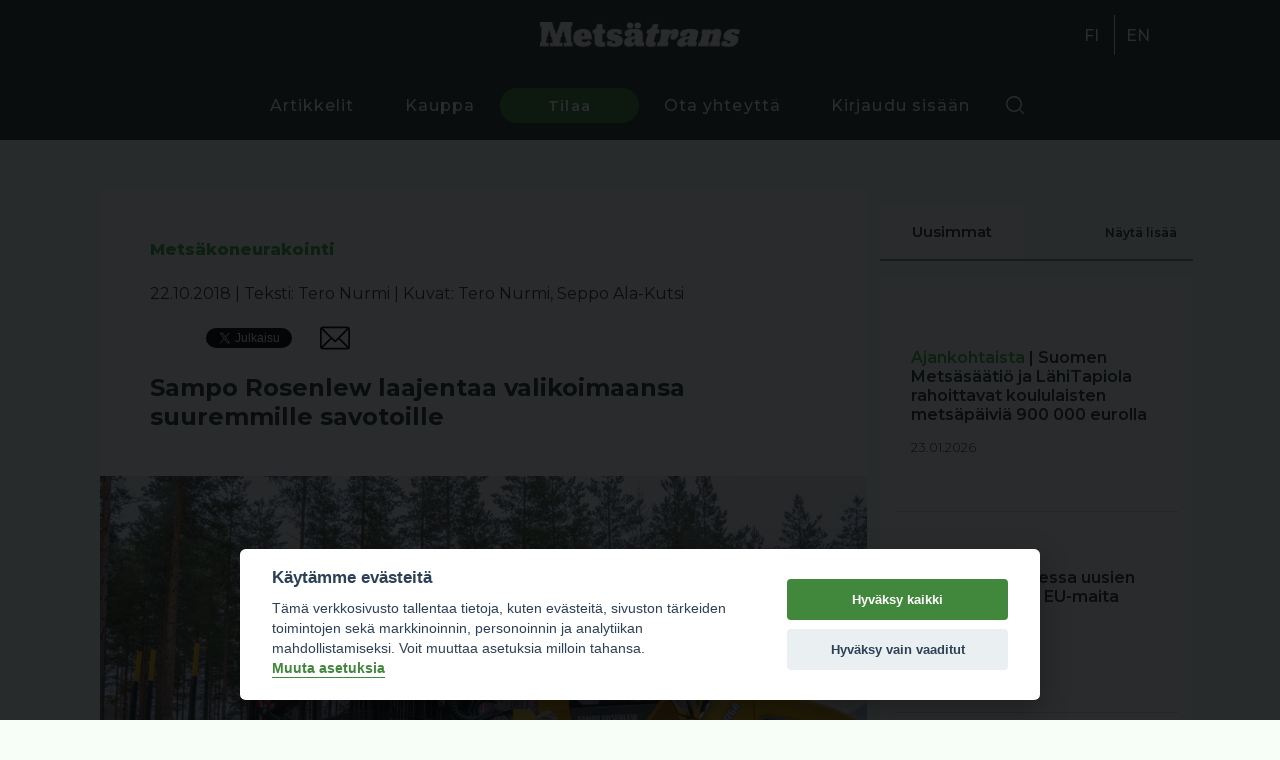

--- FILE ---
content_type: text/html; charset=utf-8
request_url: https://metsatrans.com/artikkeli/1855/sampo-rosenlew-laajentaa-valikoimaansa-suuremmille-savotoille
body_size: 31265
content:

<!DOCTYPE html>
<html lang="fi">

<head>

    <base href="https://metsatrans.com/" />
    <meta charset="UTF-8" />
    <meta name="viewport" content="width=device-width, initial-scale=1.0" />
                        <meta property="og:title" content="Sampo Rosenlew laajentaa valikoimaansa suuremmille savotoille" />                    <meta property="og:type" content="article" />                    <meta property="article:published_time" content="2018-10-22" />                    <meta property="article:modified_time" content="2021-05-24 08:55:10" />                    <meta property="article:section" content="Metsäkoneurakointi" />                    <meta property="og:type" content="FR68" />                    <meta property="og:type" content="HR68" />                    <meta property="og:type" content="Sampo Rosenlew" />                    <meta property="og:url" content="https://metsatrans.com/artikkeli/1855/sampo-rosenlew-laajentaa-valikoimaansa-suuremmille-savotoille" />                    <meta property="og:image" content="https://metsatrans.com/_wManage_Image/3160_945x630.jpeg" />                    <meta property="og:title" content="Sampo Rosenlew laajentaa valikoimaansa suuremmille savotoille" />                    <meta property="og:description" content="" />                    <meta property="twitter:card" content="summary_large_image" />                    <meta property="twitter:url" content="https://metsatrans.com/artikkeli/1855/sampo-rosenlew-laajentaa-valikoimaansa-suuremmille-savotoille"/>                    <meta property="twitter:title" content="Sampo Rosenlew laajentaa valikoimaansa suuremmille savotoille"/>                    <meta property="twitter:description" content=""/>                    <meta property="twitter:image" content="https://metsatrans.com/_wManage_Image/3160_945x630.jpeg"/>                <link rel="apple-touch-icon" sizes="152x152" href="/img/icons/apple-touch-icon.png">
    <link rel="icon" type="image/png" sizes="32x32" href="/img/icons/favicon-32x32.png">
    <link rel="icon" type="image/png" sizes="16x16" href="/img/icons/favicon-16x16.png">
    <link rel="manifest" href="./img/icons/site.webmanifest">
    <link rel="mask-icon" href="./img/icons/safari-pinned-tab.svg" color="#488832">
    <link rel="shortcut icon" href="./img/icons/favicon.ico">

    <meta name="msapplication-TileColor" content="#488832">
    <meta name="msapplication-config" content="./img/icons/browserconfig.xml">
    <meta name="theme-color" content="#488832">
    <meta name="facebook-domain-verification" content="fx0vr3nk4vf073h2l1n3mz3xvzqil5" />
    <link href="https://fonts.googleapis.com/css2?family=Montserrat:wght@300;400;500;600;700;800;900&display=swap" rel="stylesheet" />
    <link href="css/bootstrap/carousel.css" rel="stylesheet">
    <link rel="stylesheet" href="cache/main.min.css?1768993204" />

    <title>Metsätrans-Lehti Oy</title>
    <script defer src="cache/full.min.js?1768993205"></script>
    <script src="https://js.stripe.com/v3/"></script>
    
    <script type="text/plain" data-cookiecategory="necessary">
        setDefaultGtmConsent();
        setGtmConsent();
    </script>

    <script type="text/plain" data-cookiecategory="necessary">
        (function(w, d, s, l, i) {
            w[l] = w[l] || [];
            w[l].push({
                'gtm.start': new Date().getTime(),
                event: 'gtm.js'
            });
            var f = d.getElementsByTagName(s)[0],
                j = d.createElement(s),
                dl = l != 'dataLayer' ? '&l=' + l : '';
            j.async = true;
            j.src =
                'https://www.googletagmanager.com/gtm.js?id=' + i + dl;
            f.parentNode.insertBefore(j, f);
        })(window, document, 'script', 'dataLayer', 'GTM-KV9XDX3');
        </script>

    <script type="text/plain" data-cookiecategory="ads">
        ! function(f, b, e, v, n, t, s) {
            if (f.fbq) return;
            n = f.fbq = function() {
                n.callMethod ?
                    n.callMethod.apply(n, arguments) : n.queue.push(arguments)
            };
            if (!f._fbq) f._fbq = n;
            n.push = n;
            n.loaded = !0;
            n.version = '2.0';
            n.queue = [];
            t = b.createElement(e);
            t.async = !0;
            t.src = v;
            s = b.getElementsByTagName(e)[0];
            s.parentNode.insertBefore(t, s)
        }(window, document, 'script',
            'https://connect.facebook.net/en_US/fbevents.js');
        fbq('init', '386361762196467');
        fbq('track', 'PageView');
        </script>
</head>


<body >

    <!-- <noscript>
        <iframe src="https://www.googletagmanager.com/ns.html?id=GTM-KV9XDX3" height="0" width="0"
            style="display:none;visibility:hidden">
            </iframe>
        </noscript> -->

    <div class="overlay"></div>

    <header id="header-1" class="header">

        <div class="first-segment">
            
            <div class="logo">
                <a class="logo" href="https://metsatrans.com/" alt="Metsätrans" aria-label="Metsätrans">
                    <img src="img/logo_fi.png" />
                </a>
            </div>
            <div class="lang">
                <ul>

            <li>
                        <a href="https://metsatrans.com/">
                FI            </a>
        </li>
            <li>
                        <a href="en">
                EN            </a>
        </li>
    </ul>
            </div>
        </div>

        <div class="container">

            <nav>
    <div class="menu-items">
        <ul> 
            <li><a href="artikkelit" class=>Artikkelit </a></li>
            <li><a href="kauppa" class=>Kauppa </a></li>
            <li><a href="tilaa" class=button>Tilaa </a></li>
            <li><a href="yhteystiedot" class=>Ota yhteyttä </a></li>
            <li><a href="kirjaudu" class=>Kirjaudu sisään </a></li>
            <ul>       
                <div class="search-wrapper">
                    <div class="search-button search-toggle" data-selector="#header-1"></div>
                </div>
            </ul> 
            <li> 
                <div class="lang_mobile">
                    <ul>

            <li>
                        <a href="https://metsatrans.com/">
                FI            </a>
        </li>
            <li>
                        <a href="en">
                EN            </a>
        </li>
    </ul>
                </div>
            </li>
        </ul> 
    </div>

    <form class="search-box" action="haku" method="GET" autocomplete="off">
        <input class="text search-input" 
                type="text" 
                name="q"  
                autocomplete="off"
                placeholder="Etsi sivustolta"
                value=""
        >
    </form>
</nav>
            <div class="hamburger" id="toggle-nav">
                <span class="line"></span>
                <span class="line"></span>
                <span class="line"></span>
            </div>

        </div>

    </header>
<main class="article-page">

    <div class="container">

        <div class="grid-two">

            <div class="content-left">
                
                <div class="blog-content ">
                    
                   


    <div class="category">
        Metsäkoneurakointi 
    </div>


<div class="article-metadata">

    <span class="date">
        22.10.2018    </span>

     

        <span class="separator">
            |
        </span>

        <span>
            Teksti: Tero Nurmi        </span>

    
     

        <span class="separator">
            |
        </span>

        <span>
            Kuvat: Tero Nurmi, Seppo Ala-Kutsi        </span>

    
    
<div class="social-media">

    <div id="fb-root"></div>

    <div class="icon">
        <div class="fb-share-button" 
        data-href="https://metsatrans.com/artikkeli/1855/sampo-rosenlew-laajentaa-valikoimaansa-suuremmille-savotoille" 
        data-layout="button_count">
        </div>
    </div>

    <div class="icon margin-top">
        <a class="twitter-share-button"
        href="https://twitter.com/intent/tweet"></a>    
    </div>

    <div class="icon">
        <a href="mailto:?subject=Sampo Rosenlew laajentaa valikoimaansa suuremmille savotoille&body=https://metsatrans.com/artikkeli/1855/sampo-rosenlew-laajentaa-valikoimaansa-suuremmille-savotoille">
            <div class="email" style="background-image:url('img/email.svg')"></div>
        </a>
    </div>

</div>

<script>
(function(d, s, id) {
var js, fjs = d.getElementsByTagName(s)[0];
if (d.getElementById(id)) return;
js = d.createElement(s); js.id = id;
js.src = "https://connect.facebook.net/en_US/sdk.js#xfbml=1&version=v3.0";
fjs.parentNode.insertBefore(js, fjs);
}(document, 'script', 'facebook-jssdk'));
</script>

<script>
window.twttr = (function(d, s, id) {
var js, fjs = d.getElementsByTagName(s)[0],
    t = window.twttr || {};
if (d.getElementById(id)) return t;
js = d.createElement(s);
js.id = id;
js.src = "https://platform.twitter.com/widgets.js";
fjs.parentNode.insertBefore(js, fjs);

t._e = [];
t.ready = function(f) {
    t._e.push(f);
};

return t;
}(document, "script", "twitter-wjs"));
</script>   
</div>
<h1> Sampo Rosenlew laajentaa valikoimaansa suuremmille savotoille </h1>

    <figure class=""> <img src="_wManage_Image/3160_767x511.jpeg" data-image="3160"><figcaption>Sampo FR68 prototyyppi 14 tonnin kuormankantokapasiteetilla. Myynti alkaa vuoden 2019 ensimmäisellä puoliskalla.</figcaption> </figure>    <p class="">Vuoden 2018 FinnMETKOn rajuimmat lanseeraukset teki Sampo Rosenlew, joka toi näytille peräti kolme täysin uutta konemallia. FR48 ja FR68 kuormatraktorien, sekä HR86 harvesterin myötä Sampo Rosenlew tulee mukaan kilpailemaan markkinaosuuksista myös ensiharvennuksia suurempien savotoiden koneilla.</p>    <p class="">
</p>    <p class="">Joulukuussa 2017 Sampo Rosenlew tiedotti ostaneensa kurikkalaisen Logman Oy:n konkurssipesän. Yhtiö tiedotti tuolloin, ettei nykyisten Logman-mallien valmistusta jatketa, mutta samalla alkoivat spekulaatiot siitä, millä tavalla hankinta tulee näkymään Sampon metsäkonepuolen strategiassa, jota johtamaan palkattiin samoihin aikoihin liiketoimintajohtaja Hannu Hietikko. Intialainen monialajätti Mahinda &amp; Mahindra omistajana takaa, että resursseja metsäkoneisiin satsaamiseen löytyy tarvittaessa.</p>    
    <span class="divider"> Mainos, juttu jatkuu alla </span>
        <a target="_blank"
            href="https://www.facebook.com/IdeachipMachineOy" 
            data-ad="77"
            class="adv adv-article"
            id="banner6"
        >
            <img src="_wManage_Image/9487_800x100.jpeg" loading="lazy" />
        </a>
    <span class="divider"> Mainos päättyy </span>
    <p class="">
</p>    <p class="">Yli kahden vuosikymmenen kehitystyö on tehnyt HR46x harvesterista kilpailukykyisen työkalun ensiharvennuksilla, ja sen myynti onkin voimakkaassa kasvussa. Sen työparina on toiminut FR28 kuormatraktori, joka on kahdeksanpyöräinen kone 10 tonnin kuormakapasiteetilla. Metkossa estradille tuotiin täysin uudet konemallit, jotka soveltuvat myöhemmistä harvennuksista aina uudistushakkuisiin asti.</p>    <p class="">
</p>    <p class="">FR46 kuormatraktorin myynti käynnistyi metkosta. Kyseessä on pikkuveljensä FR28:n pohjalta kasvatettu kuormakone vaativampiin lumi- ja maasto-olosuhteisiin. Merkittävimpiä eroja pikkuveljeen verrattuna on vahvistettu voimansiirto Heavy Duty teleillä ja akselistoilla, suuremmat 26,5 tuuman pyörät ja 12 tonnin kuormankantokapasiteetti.</p>    <figure class=""> <img src="_wManage_Image/3159_767x511.jpeg" data-image="3159"><figcaption>Lauri Ketonenkin kävi tarkastamassa Sampon uutuudet ja vaihtamassa kuulumiset liiketoimintajohtaja Hannu Hietikon kanssa.</figcaption> </figure>    <p class="">
</p>    <p class="">FR68 kuormatraktorista metkossa nähtiin prototyyppi. Sen myynti ja tuotanto pyritään aloittamaan vuoden 2019 ensimmäisellä puoliskolla. Täysin uusi kahdeksanpyöräinen kuormakone on suunniteltu myöhemmille harvennuksille ja uudistushakkuille. Siinä on 14 tonnin kuormankantokapasiteetti, muunneltava kuormatila ja kääntyvä ohjaamo.</p>    
    <span class="divider"> Mainos, juttu jatkuu alla </span>
        <a target="_blank"
            href="https://www.yara.fi/kemikaalit-ja-ymparistoratkaisut/adblue-ajoneuvoille/" 
            data-ad="142"
            class="adv adv-article"
            id="banner8"
        >
            <img src="_wManage_Image/17828_800x100.jpeg" loading="lazy" />
        </a>
    <span class="divider"> Mainos päättyy </span>
    <p class="">
</p>    <p class="">HR86 oli niin ikään vielä protovaiheessa, markkinoille sitä odotellaan myös alkuvuoden aikana. Harvesteri soveltuu lähes kaikille leimikoille HR46x:n jälkeen. Valmistajan mukaan kyseessä on kursailematon, voimakas 8-pyöräinen harvesteri, jossa on vahva 195 kW moottori, kääntyvä ja vakaava ohjaamo, 8-11 metrin liikeratakuormaaja, useita harvesteripäävaihtoehtoja ja vahva HD voimansiirto, kuten myös FR68 kuormatraktorissa, jonka työpariksi uutuutta tarjotaan.</p>    <p class="">
</p>    <p class="">Uusien konemallien lisäksi Sampo Rosenlew kehittää myös huoltoyrittäjäverkostoaan, ja yritys hakeekin uusia asiakaspalveluhenkisiä yrittäjiä sopimuskorjaajiksi.</p>    <figure class=""> <img src="_wManage_Image/3161_767x511.jpeg" data-image="3161"><figcaption>Sampo HR86 prototyyppi, FR68 kuormatraktorin työpari.</figcaption> </figure> 
                   
                </div>

                <div class="article-tags">
                   
                     

 
            <a href="https://metsatrans.com/artikkelit?cat[]=1723" class="tag">
            FR68        </a>
    
            <a href="https://metsatrans.com/artikkelit?cat[]=1724" class="tag">
            HR68        </a>
    
            <a href="https://metsatrans.com/artikkelit?cat[]=53" class="tag">
            Metsäkoneurakointi        </a>
    
            <a href="https://metsatrans.com/artikkelit?cat[]=1201" class="tag">
            Sampo Rosenlew        </a>
    
     
 

                </div>

                
                    <div class="suggested-articles">

                        
<div class="menu">
    <div class="menu-title">
        Lue myös    </div>
</div>

<div class="articles-container">
    
     
    
        <a href="https://metsatrans.com/artikkeli/2094/sampo-rosenlewin-suuremmat-koneet-esittaytyivat-isojoella">

    <div class="news-list-block">

        <div class="image">
             
                <img src="https://metsatrans.com/_wManage_Image/4252_800x533.jpeg" />
                                </div>

        <div class="content">

            <div class="listing-top">

                                    
                    <span class="header">
                        Metsäkoneurakointi                    </span>
                    | 
    
                    
                Sampo Rosenlewin suuremmat koneet esittäytyivät Isojoella
            </div>

            <div class="listing-bottom">

                 

                    <div class="article-chargeable">
                        <div class="crown"></div>
                    </div>

                
                <span class="date">
                    02.09.2021                </span>

            </div>

        </div>

    </div>
</a>    
     
    
        <a href="https://metsatrans.com/artikkeli/4802/jesse-jolkkonen-sampo-rosenlew-metsakoneiden-aluemyyntipaallikoksi">

    <div class="news-list-block">

        <div class="image">
             
                <img src="https://metsatrans.com/_wManage_Image/11858_800x518.jpeg" />
                                </div>

        <div class="content">

            <div class="listing-top">

                                    
                    <span class="header">
                        Metsäkoneurakointi                    </span>
                    | 
    
                    
                Jesse Jolkkonen Sampo Rosenlew metsäkoneiden aluemyyntipäälliköksi
            </div>

            <div class="listing-bottom">

                
                <span class="date">
                    23.12.2023                </span>

            </div>

        </div>

    </div>
</a>    
     
    
        <a href="https://metsatrans.com/artikkeli/5949/kevyt-kuusipyorainen-kiinnostaa">

    <div class="news-list-block">

        <div class="image">
             
                <img src="https://metsatrans.com/_wManage_Image/14632_800x533.jpeg" />
                                </div>

        <div class="content">

            <div class="listing-top">

                                    
                    <span class="header">
                        Metsäkoneurakointi                    </span>
                    | 
    
                    
                Kevyt kuusipyöräinen kiinnostaa
            </div>

            <div class="listing-bottom">

                 

                    <div class="article-chargeable">
                        <div class="crown"></div>
                    </div>

                
                <span class="date">
                    07.11.2024                </span>

            </div>

        </div>

    </div>
</a>    
     
    
        <a href="https://metsatrans.com/artikkeli/6752/sampo-rosenlew-metsapaiva-perjantaina-joensuussa">

    <div class="news-list-block">

        <div class="image">
             
                <img src="https://metsatrans.com/_wManage_Image/16457_800x533.jpeg" />
                                </div>

        <div class="content">

            <div class="listing-top">

                                    
                    <span class="header">
                        Metsäkoneurakointi                    </span>
                    | 
    
                    
                Sampo Rosenlew metsäpäivä perjantaina Joensuussa
            </div>

            <div class="listing-bottom">

                
                <span class="date">
                    12.06.2025                </span>

            </div>

        </div>

    </div>
</a>    
     
    
        <a href="https://metsatrans.com/artikkeli/1549/metsakonemyyjien-mietteita:-tyvesta-puuhun,-sanoo-sormusen-ahti">

    <div class="news-list-block">

        <div class="image">
             
                <img src="https://metsatrans.com/_wManage_Image/1476_800x533.jpeg" />
                                </div>

        <div class="content">

            <div class="listing-top">

                                    
                    <span class="header">
                        Metsäkoneurakointi                    </span>
                    | 
    
                    
                Metsäkonemyyjien mietteitä: Tyvestä puuhun, sanoo Sormusen Ahti
            </div>

            <div class="listing-bottom">

                 

                    <div class="article-chargeable">
                        <div class="crown"></div>
                    </div>

                
                <span class="date">
                    28.10.2019                </span>

            </div>

        </div>

    </div>
</a>    
        
</div>
                        
                    </div>
                    
                
            </div>

            <div class="content-right">

                

<div class="hr-header-blog">



<div class="">

    <div class="column-left">

        <div class="menu ">

    <div class="menu-title">

        Uusimmat
    </div>

    <div class="menu-links">

        
            <div>

                <a class="render-more" 
                    data-context="newest-articles" 
                    data-show_image="1"
                    data-show_bubble=""
                    href="">
                        Näytä lisää                </a>

            </div>

        
    </div>

</div>            

        
<div class="newest-articles">

    <div class="articles-container">

            
            <a href="https://metsatrans.com/artikkeli/7617/suomen-metsasaatio-ja-lahitapiola-rahoittavat-koululaisten-metsapaivia-900-000-eurolla">

    <div class="news-list-block">

        <div class="image">
             
                <img src="https://metsatrans.com/_wManage_Image/18636_800x534.jpeg" />
                                </div>

        <div class="content">

            <div class="listing-top">

                                    
                    <span class="header">
                        Ajankohtaista                    </span>
                    | 
    
                    
                Suomen Metsäsäätiö ja LähiTapiola rahoittavat koululaisten metsäpäiviä 900 000 eurolla
            </div>

            <div class="listing-bottom">

                
                <span class="date">
                    23.01.2026                </span>

            </div>

        </div>

    </div>
</a>    
            
            <a href="https://metsatrans.com/artikkeli/7614/suomessa-uusien-autojen-kauppa-eu-maita-jaljessa">

    <div class="news-list-block">

        <div class="image">
             
                <img src="https://metsatrans.com/_wManage_Image/18630_767x511.jpeg" />
                                </div>

        <div class="content">

            <div class="listing-top">

                                    
                    <span class="header">
                        Kuljetus                    </span>
                    | 
    
                    
                Suomessa uusien autojen kauppa EU-maita jäljessä
            </div>

            <div class="listing-bottom">

                
                <span class="date">
                    23.01.2026                </span>

            </div>

        </div>

    </div>
</a>    
            
            <a href="https://metsatrans.com/artikkeli/7613/hannes-myrsky-aiheuttanut-metsanomistajille-miljoonien-vahingot">

    <div class="news-list-block">

        <div class="image">
             
                <img src="https://metsatrans.com/_wManage_Image/18628_576x432.jpeg" />
                                </div>

        <div class="content">

            <div class="listing-top">

                                    
                    <span class="header">
                        Ajankohtaista                    </span>
                    | 
    
                    
                Hannes-myrsky aiheuttanut metsänomistajille miljoonien vahingot 
            </div>

            <div class="listing-bottom">

                
                <span class="date">
                    23.01.2026                </span>

            </div>

        </div>

    </div>
</a>    
            
            <a href="https://metsatrans.com/artikkeli/7612/nisula-forest-jatkaa-mukana-rallimaailman-huipulla">

    <div class="news-list-block">

        <div class="image">
             
                <img src="https://metsatrans.com/_wManage_Image/18627_800x533.jpeg" />
                                </div>

        <div class="content">

            <div class="listing-top">

                                    
                    <span class="header">
                        Ajankohtaista                    </span>
                    | 
    
                    
                Nisula Forest jatkaa mukana rallimaailman huipulla
            </div>

            <div class="listing-bottom">

                
                <span class="date">
                    23.01.2026                </span>

            </div>

        </div>

    </div>
</a>    
         

    </div>

</div>       

    </div>

    <div class="column-right">

        <div class="menu ">

    <div class="menu-title">

        Luetuimmat
    </div>

    <div class="menu-links">

        
            <div>

                <a class="render-more" 
                    data-context="most-read-articles" 
                    data-show_image="1"
                    data-show_bubble=""
                    href="">
                        Näytä lisää                </a>

            </div>

        
    </div>

</div>
        

<div class="most-read">

    <div class="articles-container">
    
            
            <a href="https://metsatrans.com/artikkeli/3585/kaksi-sisarta-jenni-ja-jonna-matikainen">

    <div class="news-list-block">

        <div class="image">
             
                <img src="https://metsatrans.com/_wManage_Image/8599_800x533.jpeg" />
                                </div>

        <div class="content">

            <div class="listing-top">

                                    
                    <span class="header">
                        Puutavara-autoilu                    </span>
                    | 
    
                    
                Kaksi sisarta - Jenni ja Jonna Matikainen
            </div>

            <div class="listing-bottom">

                 

                    <div class="article-chargeable">
                        <div class="crown"></div>
                    </div>

                
                <span class="date">
                    02.12.2022                </span>

            </div>

        </div>

    </div>
</a>    
            
            <a href="https://metsatrans.com/artikkeli/1162/aina-valmiina!-kauhavalainen-arto-vuorijarvi-on-vinssannut-satoja-uponneita-koneita">

    <div class="news-list-block">

        <div class="image">
             
                <img src="https://metsatrans.com/wp-content/uploads/2020/11/vinssi.jpg" />
                                </div>

        <div class="content">

            <div class="listing-top">

                                    
                    <span class="header">
                        Metsäkoneurakointi                    </span>
                    | 
    
                    
                Aina valmiina! - Kauhavalainen Arto Vuorijärvi on vinssannut satoja uponneita koneita
            </div>

            <div class="listing-bottom">

                
                <span class="date">
                    13.11.2020                </span>

            </div>

        </div>

    </div>
</a>    
            
            <a href="https://metsatrans.com/artikkeli/2102/kohtalan-matti-rakensi-omin-kasin-valmatin:-pitaahan-maijalla-metsakone-olla,-kun-on-kerran-metsaakin">

    <div class="news-list-block">

        <div class="image">
             
                <img src="https://metsatrans.com/_wManage_Image/7311_800x533.jpeg" />
                                </div>

        <div class="content">

            <div class="listing-top">

                                    
                    <span class="header">
                        Metsäkoneurakointi                    </span>
                    | 
    
                    
                Kohtalan Matti rakensi omin käsin Valmatin: Pitäähän Maijalla metsäkone olla, kun on kerran metsääkin
            </div>

            <div class="listing-bottom">

                
                <span class="date">
                    01.12.2007                </span>

            </div>

        </div>

    </div>
</a>    
            
            <a href="https://metsatrans.com/artikkeli/2934/miksi-puutavara-autonkuljettajat-vaihtavat-alaa,-osa-3:-saman-rahan-saa-helpommallakin.">

    <div class="news-list-block">

        <div class="image">
             
                <img src="https://metsatrans.com/_wManage_Image/6888_800x533.jpeg" />
                                </div>

        <div class="content">

            <div class="listing-top">

                                    
                    <span class="header">
                        Puutavara-autoilu                    </span>
                    | 
    
                    
                Miksi puutavara-autonkuljettajat vaihtavat alaa, osa 3: ”Saman rahan saa helpommallakin.”
            </div>

            <div class="listing-bottom">

                
                <span class="date">
                    06.05.2022                </span>

            </div>

        </div>

    </div>
</a>    
         
    
    </div>

</div>       

    </div>

</div>
</div>
<div class="ad-340"></div>
<div class="ad-340"></div>
                
            </div>

        </div>

    </div>

    <div class="modal hidden" data-modal="login"></div>
</main>

<footer>
    <div class="container">
        <div class="footer-header">
            <div class="footer-logo"><img src="img/logo_fi.png" /></div>
            <div class="footer-social-icons">
                <a href="https://www.facebook.com/metsatrans/" class="footer-social-icon" rel="noopener noreferrer"
                    target="_blank" aria-label="facebook">
                    <img src="./img/facebook-square.svg" />
                </a>
                <a href="https://www.instagram.com/metsatrans/" class="footer-social-icon" rel="noopener noreferrer"
                    target="_blank" aria-label="instagram">
                    <img src="./img/instagram.svg" />
                </a>
            </div>
        </div>

        <div class="footer-wrap">
            <div class="footer-links">
                <ul>
                    <li><a href="artikkelit">Artikkelit</a></li>
                    <li><a href=".">Etusivu</a></li>
                </ul>
            </div>

            <div class="footer-links">
                <ul>
                    <li><a>Metsätrans-Lehti Oy</a></li>
                    <li><a href="yhteystiedot">Asiakaspalvelu</a></li>
                    <li><a href="yhteystiedot">Yhteystiedot</a></li>
                    <li><a href="yhteystiedot">Palaute</a></li>
                    <li><a href="mediakortti">Mediakortti</a></li>
                </ul>
            </div>
        </div>
    </div>

    <div class="container">
        <div class="wrap">
            <div class="footer-copyright">
                © Metsätrans-Lehti Oy 2026            </div>
            <div class="footer-links no-padding">
                <ul>
                    <li>
                        <a href="tietosuoja">
                            Tietosuoja                        </a>
                    </li>
                    <li>
                        <a href="kayttoehdot">
                            Käyttöehdot                        </a>
                    </li>
                    <li style="cursor: pointer" onclick="cookieconsent.showSettings()">
                        Evästeasetukset</li>
                </ul>
            </div>
        </div>
    </div>
</footer>

<script data-cookiecategory="functionality" async defer crossorigin="anonymous"
    data-src="https://connect.facebook.net/fi_FI/sdk.js#xfbml=1&version=v5.0&appId=2287030138224174&autoLogAppEvents=1">
</script>
</body>


</html>

--- FILE ---
content_type: text/css
request_url: https://metsatrans.com/css/bootstrap/carousel.css
body_size: 5568
content:
/* copied from bootstrap.css */
.carousel {
    position: relative;
  }
  
  .carousel.pointer-event {
    -ms-touch-action: pan-y;
    touch-action: pan-y;
  }
  
  .carousel-inner {
    position: relative;
    width: 100%;
    overflow: hidden;
  }
  
  .carousel-inner::after {
    display: block;
    clear: both;
    content: "";
  }
  
  .carousel-item {
    position: relative;
    display: none;
    float: left;
    width: 100%;
    margin-right: -100%;
    -webkit-backface-visibility: hidden;
    backface-visibility: hidden;
    transition: -webkit-transform 0.6s ease-in-out;
    transition: transform 0.6s ease-in-out;
    transition: transform 0.6s ease-in-out, -webkit-transform 0.6s ease-in-out;
  }
  
  @media (prefers-reduced-motion: reduce) {
    .carousel-item {
      transition: none;
    }
  }
  
  .carousel-item.active,
  .carousel-item-next,
  .carousel-item-prev {
    display: block;
  }
  
  .carousel-item-next:not(.carousel-item-left),
  .active.carousel-item-right {
    -webkit-transform: translateX(100%);
    transform: translateX(100%);
  }
  
  .carousel-item-prev:not(.carousel-item-right),
  .active.carousel-item-left {
    -webkit-transform: translateX(-100%);
    transform: translateX(-100%);
  }
  
  .carousel-fade .carousel-item {
    opacity: 0;
    transition-property: opacity;
    -webkit-transform: none;
    transform: none;
  }
  
  .carousel-fade .carousel-item.active,
  .carousel-fade .carousel-item-next.carousel-item-left,
  .carousel-fade .carousel-item-prev.carousel-item-right {
    z-index: 1;
    opacity: 1;
  }
  
  .carousel-fade .active.carousel-item-left,
  .carousel-fade .active.carousel-item-right {
    z-index: 0;
    opacity: 0;
    transition: 0s 0.6s opacity;
  }
  
  @media (prefers-reduced-motion: reduce) {
    .carousel-fade .active.carousel-item-left,
    .carousel-fade .active.carousel-item-right {
      transition: none;
    }
  }
  
  .carousel-control-prev,
  .carousel-control-next {
    position: absolute;
    top: 0;
    bottom: 0;
    z-index: 1;
    display: -ms-flexbox;
    display: flex;
    -ms-flex-align: center;
    align-items: center;
    -ms-flex-pack: center;
    justify-content: center;
    width: 15%;
    color: #fff;
    text-align: center;
    opacity: 0.5;
    transition: opacity 0.15s ease;
  }
  
  @media (prefers-reduced-motion: reduce) {
    .carousel-control-prev,
    .carousel-control-next {
      transition: none;
    }
  }
  
  .carousel-control-prev:hover, .carousel-control-prev:focus,
  .carousel-control-next:hover,
  .carousel-control-next:focus {
    color: #fff;
    text-decoration: none;
    outline: 0;
    opacity: 0.9;
  }
  
  .carousel-control-prev {
    left: 0;
  }
  
  .carousel-control-next {
    right: 0;
  }
  
  .carousel-control-prev-icon,
  .carousel-control-next-icon {
    display: inline-block;
    width: 20px;
    height: 20px;
    background: no-repeat 50% / 100% 100%;
  }
  
  .carousel-control-prev-icon {
    background-image: url("data:image/svg+xml,%3csvg xmlns='http://www.w3.org/2000/svg' fill='%23fff' viewBox='0 0 8 8'%3e%3cpath d='M5.25 0l-4 4 4 4 1.5-1.5-2.5-2.5 2.5-2.5-1.5-1.5z'/%3e%3c/svg%3e");
  }
  
  .carousel-control-next-icon {
    background-image: url("data:image/svg+xml,%3csvg xmlns='http://www.w3.org/2000/svg' fill='%23fff' viewBox='0 0 8 8'%3e%3cpath d='M2.75 0l-1.5 1.5 2.5 2.5-2.5 2.5 1.5 1.5 4-4-4-4z'/%3e%3c/svg%3e");
  }
  
  .carousel-indicators {
    position: absolute;
    right: 0;
    bottom: 0;
    left: 0;
    z-index: 15;
    display: -ms-flexbox;
    display: flex;
    -ms-flex-pack: center;
    justify-content: center;
    padding-left: 0;
    margin-right: 15%;
    margin-left: 15%;
    list-style: none;
  }
  
  .carousel-indicators li {
    box-sizing: content-box;
    -ms-flex: 0 1 auto;
    flex: 0 1 auto;
    width: 30px;
    height: 3px;
    margin-right: 3px;
    margin-left: 3px;
    text-indent: -999px;
    cursor: pointer;
    background-color: #fff;
    background-clip: padding-box;
    border-top: 10px solid transparent;
    border-bottom: 10px solid transparent;
    opacity: .5;
    transition: opacity 0.6s ease;
  }
  
  @media (prefers-reduced-motion: reduce) {
    .carousel-indicators li {
      transition: none;
    }
  }
  
  .carousel-indicators .active {
    opacity: 1;
  }
  
  .carousel-caption {
    position: absolute;
    right: 15%;
    bottom: 20px;
    left: 15%;
    z-index: 10;
    padding-top: 20px;
    padding-bottom: 20px;
    color: #fff;
    text-align: center;
  }
  .sr-only {
    position: absolute;
    width: 1px;
    height: 1px;
    padding: 0;
    overflow: hidden;
    clip: rect(0, 0, 0, 0);
    white-space: nowrap;
    border: 0;
  }
  
  .sr-only-focusable:active, .sr-only-focusable:focus {
    position: static;
    width: auto;
    height: auto;
    overflow: visible;
    clip: auto;
    white-space: normal;
  }
  .w-100 {
    width: 100% !important;
  }
  .d-block {
    display: block !important;
  }

  @media (max-width: 666px) {
    .d-none {
      display: none !important;
    }
    .d-md-none {
      display: none !important;
    }
  }
  
  @media (min-width: 768px) {
  .d-md-inline {
    display: inline !important;
  }
  .d-md-inline-block {
    display: inline-block !important;
  }
  .d-md-block {
    display: block !important;
  }
  .d-md-table {
    display: table !important;
  }
  .d-md-table-row {
    display: table-row !important;
  }
  .d-md-table-cell {
    display: table-cell !important;
  }
  .d-md-flex {
    display: -ms-flexbox !important;
    display: flex !important;
  }
  .d-md-inline-flex {
    display: -ms-inline-flexbox !important;
    display: inline-flex !important;
  }
}